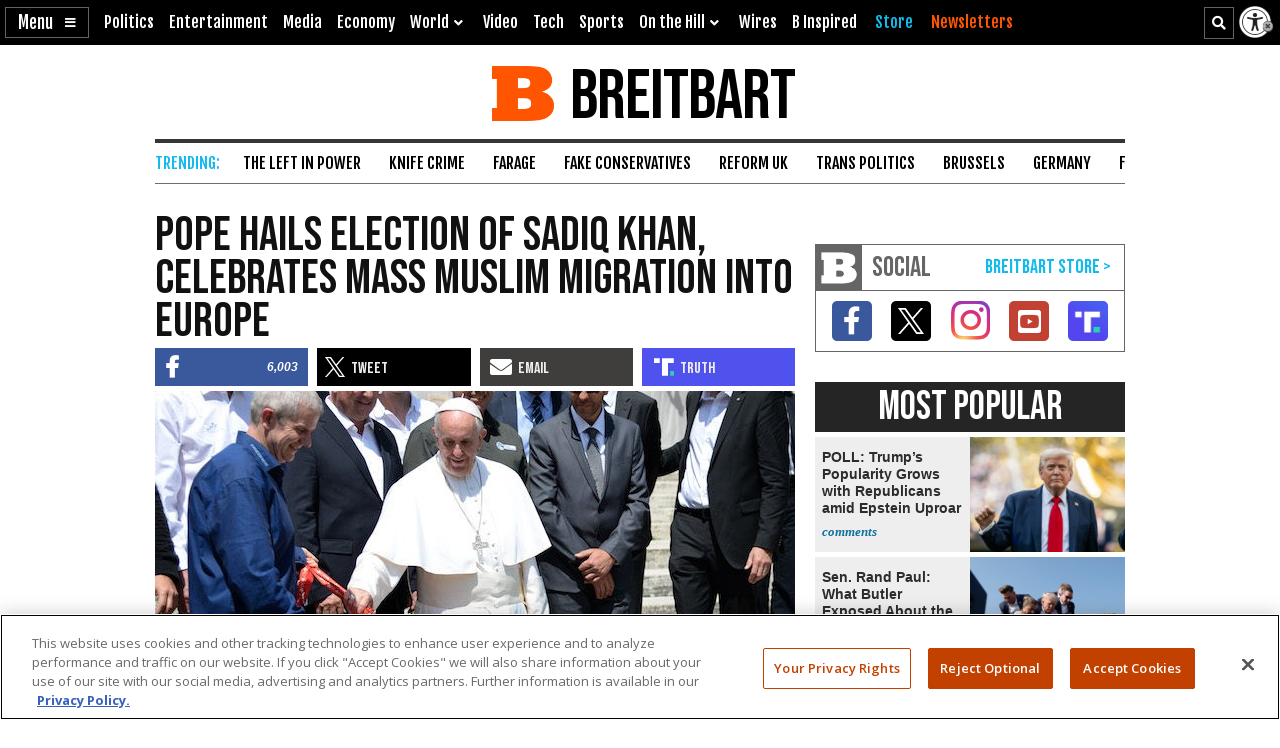

--- FILE ---
content_type: text/html; charset=utf-8
request_url: https://www.google.com/recaptcha/api2/aframe
body_size: 153
content:
<!DOCTYPE HTML><html><head><meta http-equiv="content-type" content="text/html; charset=UTF-8"></head><body><script nonce="dDCG70KZxzhxxAGN_6olrg">/** Anti-fraud and anti-abuse applications only. See google.com/recaptcha */ try{var clients={'sodar':'https://pagead2.googlesyndication.com/pagead/sodar?'};window.addEventListener("message",function(a){try{if(a.source===window.parent){var b=JSON.parse(a.data);var c=clients[b['id']];if(c){var d=document.createElement('img');d.src=c+b['params']+'&rc='+(localStorage.getItem("rc::a")?sessionStorage.getItem("rc::b"):"");window.document.body.appendChild(d);sessionStorage.setItem("rc::e",parseInt(sessionStorage.getItem("rc::e")||0)+1);localStorage.setItem("rc::h",'1769073455107');}}}catch(b){}});window.parent.postMessage("_grecaptcha_ready", "*");}catch(b){}</script></body></html>